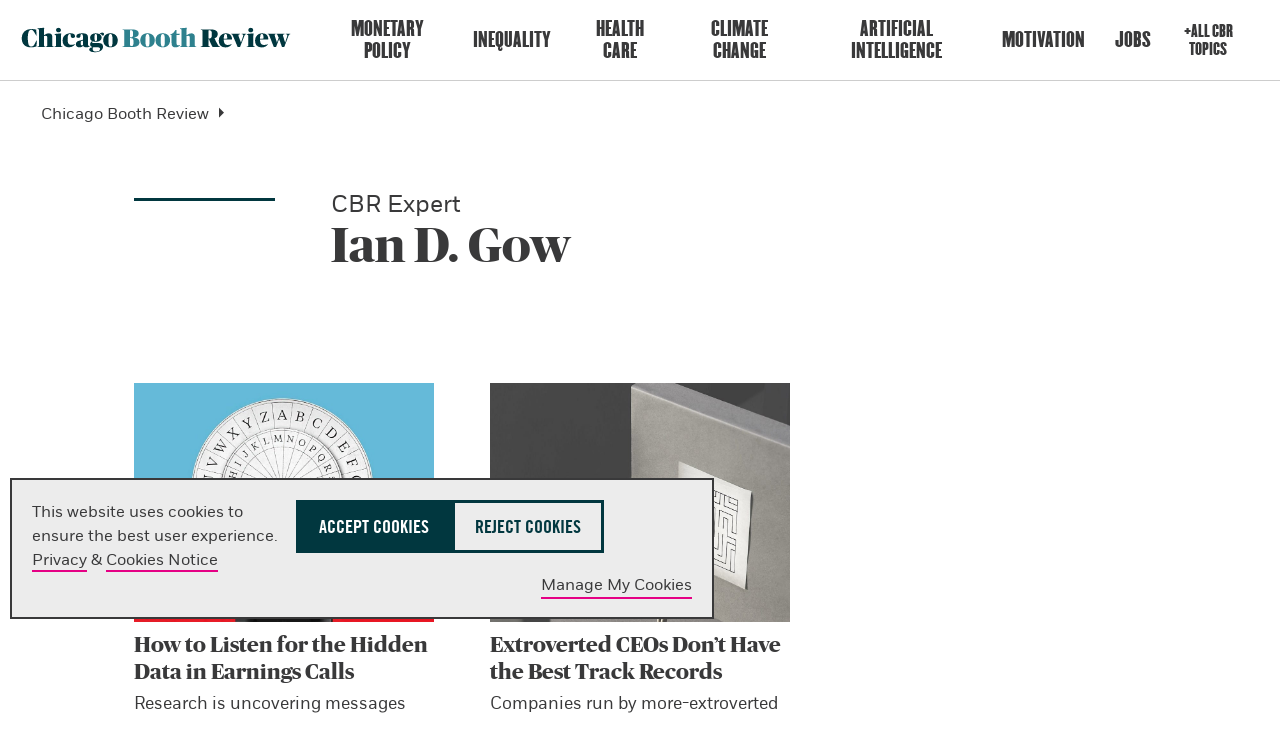

--- FILE ---
content_type: text/html; charset=utf-8
request_url: https://www.chicagobooth.edu/review/authors-experts/g/ian-d-gow
body_size: 13521
content:




<!DOCTYPE html>
<!--[if IE 9]><html lang="en" class="ie9 no-js"><![endif]-->
<!--[if !IE]><!-->
<html lang="en">
<!--<![endif]-->
<head>
    
    
    
    
<!--BEGIN MetaData-->
<title>Ian D. Gow | Chicago Booth Review</title>
<meta charset="utf-8">
<meta http-equiv="X-UA-Compatible" content="IE=edge">
<meta name="viewport" content="width=device-width, initial-scale=1.0">
<meta name="description" content="Get research-driven insights from Ian D. Gow at Chicago Booth Review." />
<meta name="referrer" content="no-referrer-when-downgrade" />

<link rel="canonical" href="https://www.chicagobooth.edu/review/authors-experts/g/ian-d-gow"/>

<!--END MetaData-->


<!-- WB PODCAST-->

<!--BEGIN SocialMediaMetaData-->

    <meta name="twitter:site" content="" />
    <meta name="twitter:title" content="Ian D. Gow" />
    <meta name="twitter:card" content="summary_large_image" />
    <meta name="twitter:description" content="Get research-driven insights from Ian D. Gow at Chicago Booth Review." />
    <meta name="twitter:image" content="https://www.chicagobooth.edu/-/media/project/archive/chicago-booth-harper-center.jpg?w=1920&amp;h=800&amp;hash=E69C614DA26115038EEEC81F8D8B4070" />
<meta property="twitter:url" content="https://www.chicagobooth.edu/review/authors-experts/g/ian-d-gow"/>    <meta property="og:title" content="Ian D. Gow" />
    <meta property="og:site_name" content="The University of Chicago Booth School of Business" />
    <meta property="og:type" content="website" />
    <meta property="fb:profile_id" content="198892435401" />
    <meta property="og:image:type" content="image/jpeg" />
    <meta property="og:image:width" content="1200" />
    <meta property="og:image:height" content="628" />
    <meta property="og:image" content="https://www.chicagobooth.edu/-/media/project/archive/chicago-booth-harper-center.jpg?w=1920&amp;h=800&amp;hash=E69C614DA26115038EEEC81F8D8B4070" />
    <meta property="og:description" content="Get research-driven insights from Ian D. Gow at Chicago Booth Review." />
<meta property="og:url" content="https://www.chicagobooth.edu/review/authors-experts/g/ian-d-gow"/><!--END SocialMediaMetaData-->



        <link rel="icon" href="/cbr_favicon.png" type="image/png" />
            <link rel="stylesheet" type="text/css" href="/assets/chicagobooth/css/css-bundle.min.css?v=2">
        <!-- END CSS FILES -->
                <style>
            li.search {
                display: none;
            }
        </style>
            <!--Tracking Header-->
        <!--Alphix Tag - Alphix Solutions-->
        <script async src="https://fml-x.com/load/3b89217c-d9e3-4448-8b71-3cb7b4e11a77"></script>











</head>
<body class="author-detail  white-header" data-template="Author Detail Page">
    <span date-info=""></span>
    <!--JAVASCRIPT FILES -->
    <script src="https://code.jquery.com/jquery-3.7.1.min.js"></script>
    <script src="https://code.jquery.com/ui/1.13.0/jquery-ui.min.js"></script>
    <script async src="https://cdn.jsdelivr.net/npm/bootstrap@5.3.3/dist/js/bootstrap.bundle.min.js"></script>
    <script src="/Assets/ChicagoBooth/js/headroom.js"></script>
    <script src="/Assets/ChicagoBooth/js/jQuery.headroom.js"></script>
    <script src="https://cdn.datatables.net/2.1.6/js/dataTables.min.js"></script>
    <link rel="stylesheet" type="text/css"  href="/assets/chicagobooth/css/custom/cbr.css" >
<link rel="stylesheet" type="text/css"  href="/assets/chicagobooth/css/custom/booth-styles.min.css" >
<style>
#coveod32e21fb .coveo-main-section .coveo-search-section,
#coveod32e21fb .coveo-main-section .coveo-results-header {
display: none !important;
}
</style>
    <!-- END JAVASCRIPT FILES -->


    <div id="cookie-consent-banner" role="banner" class="light-gray" aria-live="polite">
        <div class="cookie-container">
            <div class="banner-info">
                <p>
                    <span>
                        This website uses cookies to ensure the best user experience.<br />
                        <a href="https://www.chicagobooth.edu/privacy-notice">Privacy</a> & <a href="https://www.chicagobooth.edu/privacy-notice/cookie-notice">Cookies Notice</a>
                    </span>
                    <span class="action-buttons">
                        <button class="btn btn-lg btn-maroon accept-cookies"
                                tabindex="0"
                                aria-label="Accept Cookies">
                            Accept Cookies
                        </button>
                        <button class="btn btn-lg btn-white reject-cookies"
                                tabindex="0"
                                aria-label="Reject Cookies">
                            Reject Cookies
                        </button>
                        <span class="options">
                            <button class="toggle-modal button-link"
                                    data-target="#cookieModal"
                                    aria-label="Manage My Cookies" tabindex="0">
                                Manage My Cookies
                            </button>
                        </span>
                    </span>
                </p>
            </div>
        </div>
    </div>
    <!-- Modal -->
    <div class="modal" id="cookieModal" aria-labelledby="cookieModalTitle" aria-modal="true" tabindex="-1">
        <div class="modal-dialog" role="document">
            <div class="modal-content">
                <div class="modal-header">
                    <button aria-label="Close Modal" tabindex="0" class="close toggle-modal" data-target="#cookieModal"><span class="sr-only">Close</span></button>
                    <h2 class="modal-title">Manage Cookie Preferences</h2>
                    <button aria-label="Accept All Cookies" data-target="#cookieModal" class="btn-lg btn btn-maroon accept-cookies toggle-modal">Accept All Cookies</button>
                    <button aria-label="Reject All Cookies" data-target="#cookieModal" class="btn-lg btn btn-white reject-cookies toggle-modal">Reject All Cookies</button>
                </div>
                <div class="modal-body">
                    <table class="fullwidth cookie-table" aria-label="Cookie Preferences Table">
                        <tr>
                            <td>
                                <span class="TGcondensedbold">NECESSARY COOKIES</span><br />
                                These cookies are essential to enable the services to provide the requested feature, such as remembering you have logged in.
                            </td>
                            <td>ALWAYS ACTIVE</td>
                        </tr>
                        <tr>
                            <td>&nbsp;</td>
                            <td>
                                Reject | Accept
                            </td>
                        </tr>

                        <tr>
                            <td>
                                <span class="TGcondensedbold">PERFORMANCE AND ANALYTIC COOKIES</span><br />
                                These cookies are used to collect information on how users interact with Chicago Booth websites allowing us to improve the user experience and optimize our site where needed based on these interactions. All information these cookies collect is aggregated and therefore anonymous.
                            </td>
                            <td>
                                <div>
                                    <label class="switch" for="perfCook" aria-label="Performance Cookies Toggle">
                                        <input id="perfCook" type="checkbox">
                                        <span class="switch-slider"></span>
                                    </label>
                                </div>
                            </td>
                        </tr>
                        <tr>
                            <td>
                                <span class="TGcondensedbold">FUNCTIONAL COOKIES</span><br />
                                These cookies enable the website to provide enhanced functionality and personalization. They may be set by third-party providers whose services we have added to our pages or by us.
                            </td>
                            <td>
                                <div>
                                    <label class="switch" for="funcCook" aria-label="Functional Cookies Toggle">
                                        <input id="funcCook" type="checkbox">
                                        <span class="switch-slider"></span>
                                    </label>
                                </div>
                            </td>
                        </tr>
                        <tr>
                            <td>
                                <span class="TGcondensedbold">TARGETING OR ADVERTISING COOKIES</span><br />
                                These cookies collect information about your browsing habits to make advertising relevant to you and your interests. The cookies will remember the website you have visited, and this information is shared with other parties such as advertising technology service providers and advertisers.
                            </td>
                            <td>
                                <div>
                                    <label class="switch" for="targCook" aria-label="Targeting Cookies Toggle">
                                        <input id="targCook" type="checkbox">
                                        <span class="switch-slider"></span>
                                    </label>
                                </div>
                            </td>
                        </tr>
                        <tr>
                            <td>
                                <span class="TGcondensedbold">SOCIAL MEDIA COOKIES</span><br />
                                These cookies are used when you share information using a social media sharing button or “like” button on our websites, or you link your account or engage with our content on or through a social media site. The social network will record that you have done this. This information may be linked to targeting/advertising activities.
                            </td>
                            <td>
                                <div>
                                    <label class="switch" for="socCook" aria-label="Social Media Cookies Toggle">
                                        <input id="socCook" type="checkbox">
                                        <span class="switch-slider"></span>
                                    </label>
                                </div>
                            </td>
                        </tr>
                    </table>

                </div>
                <div class="modal-footer">
                    <p>
                        <button aria-label="Confirm Cookie Selections" class="btn btn-maroon btn-lg toggle-modal confirm-cookies" data-target="#cookieModal">Confirm My Selections</button>
                    </p>
                </div>
            </div>
        </div>
    </div>
    <!-- END MODAL-->


    <div class="alert-container">
        <!--BEGIN Body Copy-->

<!--END Alert Banner-->



        <div class="ribbon"></div>
    </div>
    <div id="hamburger" class="disappear" tabindex="0">
        <div id="hamburger-innercontainer">
            <span></span>
            <span></span>
            <span></span>
        </div>
    </div>
    <header id="header">
        <div class="header-content">
            <!--BEGIN Header-->


<a href="#maincontent" class="sr-only">Skip to main content</a>
<div class="wrap-container">
    <div class="container">
        <!-- DESKTOP ONLY NAV -->
        <div class="logo-container">
<a href="https://www.chicagobooth.edu/review" class="logo" title="Chicago Booth Review Home" >            <span>The University of Chicago Booth School of Business</span>
</a>                    </div>
        <nav class="desktop check-active-state">
            <!-- THIS WILL BE THE MAIN CORE NAV -->
                <ul class="nav-left">
                                <li>
                                    <a href="https://www.chicagobooth.edu/review/monetary-policy" title="Monetary Policy" >Monetary Policy</a>
                                </li>
                                <li>
                                    <a href="https://www.chicagobooth.edu/review/inequality" title="Inequality" >Inequality</a>
                                </li>
                                <li>
                                    <a href="https://www.chicagobooth.edu/review/health-care" title="Health Care" >Health Care</a>
                                </li>
                                <li>
                                    <a href="https://www.chicagobooth.edu/review/climate-change" title="Climate Change" >Climate Change</a>
                                </li>
                                <li>
                                    <a href="https://www.chicagobooth.edu/review/artificial-intelligence" title="Artificial Intelligence" >Artificial Intelligence</a>
                                </li>
                                <li>
                                    <a href="https://www.chicagobooth.edu/review/motivation" title="Motivation" >Motivation</a>
                                </li>
                                <li>
                                    <a href="https://www.chicagobooth.edu/review/jobs" title="Jobs" >Jobs</a>
                                </li>
            </ul>
            <!-- END CORE NAV -->
            <!-- THIS WILL BE SECONDARY NAV ITEMS -->
            <ul class="nav-right">
                <li><a href="https://www.chicagobooth.edu/review/topics" title="+All CBR Topics" >+All CBR Topics</a></li>
                                <li class="search" tabindex="0"></li>
                            </ul>
            <!-- END SECONDARY NAV -->
        </nav>
        <!-- END DESKTOP ONLY NAV -->
        <!-- USED FOR TOGGLE MENU ON MOBILE -->

        <span class="target"></span>
        <span class="targetHover" id="maincontent"></span>
        <!-- END TOGGLE MENU ON MOBILE -->
    </div>
</div>
<!--END Header-->
<!--BEGIN Breadcrumbs Desktop-->
<!-- dropdown-parent active-->
<div class="breadcrumb desktop">
    <div class="sub-nav check-active-state" style="display: block;">
        <div class="horizontal-scroll">
            <!--<a href="https://www.chicagobooth.edu/" title="Home" >Home</a>-->



                    <div class="dropdown">
<a href="https://www.chicagobooth.edu/review" class="dropdown-parent toggle-arrow-div" title="Chicago Booth Review" >Chicago Booth Review</a>
                            <ul class="dropdown-menu">
                                    <li><a href="https://www.chicagobooth.edu/review/monetary-policy" title="Monetary Policy" >Monetary Policy</a></li>
                                    <li><a href="https://www.chicagobooth.edu/review/inequality" title="Inequality" >Inequality</a></li>
                                    <li><a href="https://www.chicagobooth.edu/review/health-care" title="Health Care" >Health Care</a></li>
                                    <li><a href="https://www.chicagobooth.edu/review/climate-change" title="Climate Change" >Climate Change</a></li>
                                    <li><a href="https://www.chicagobooth.edu/review/artificial-intelligence" title="Artificial Intelligence" >Artificial Intelligence</a></li>
                                    <li><a href="https://www.chicagobooth.edu/review/motivation" title="Motivation" >Motivation</a></li>
                                    <li><a href="https://www.chicagobooth.edu/review/jobs" title="Jobs" >Jobs</a></li>
                                    <li><a href="https://www.chicagobooth.edu/review/topics" title="All Chicago Booth Review Topics" >All Chicago Booth Review Topics</a></li>

                            </ul>

                    </div>
        </div>
    </div>
</div>
<!--END Breadcrumbs Desktop-->
<!--BEGIN Breadcrumbs Mobile-->
<div class="breadcrumb mobile">
    <div class="sub-nav check-active-state">
        <div class="horizontal-scroll scroller">
            
<a href="https://www.chicagobooth.edu/review" title="Chicago Booth Review" >Chicago Booth Review</a>            

            
                    <div class="dropdown">
                        <ul class="dropdown-menu">
                                    <li><a href="https://www.chicagobooth.edu/review/monetary-policy" title="Monetary Policy" >Monetary Policy</a></li>
                                    <li><a href="https://www.chicagobooth.edu/review/inequality" title="Inequality" >Inequality</a></li>
                                    <li><a href="https://www.chicagobooth.edu/review/health-care" title="Health Care" >Health Care</a></li>
                                    <li><a href="https://www.chicagobooth.edu/review/climate-change" title="Climate Change" >Climate Change</a></li>
                                    <li><a href="https://www.chicagobooth.edu/review/artificial-intelligence" title="Artificial Intelligence" >Artificial Intelligence</a></li>
                                    <li><a href="https://www.chicagobooth.edu/review/motivation" title="Motivation" >Motivation</a></li>
                                    <li><a href="https://www.chicagobooth.edu/review/jobs" title="Jobs" >Jobs</a></li>
                                    <li><a href="https://www.chicagobooth.edu/review/topics" title="All Chicago Booth Review Topics" >All Chicago Booth Review Topics</a></li>
                        </ul>
                    </div>
        </div>
    </div>
</div>
<!--END Breadcrumbs Mobile-->
        </div>
    </header>
    <div id="back-to-top">
        <a class="back-to-top" title="Back to the Top">
            <span></span>
        </a>
    </div>
    <main class="container">
        <!--BEGIN Main Column 1-->
<!--BEGIN Author Detail-->

    <section class="component pageTitle body-copy-module no-padding-bottom  optional-h1-div">
        <div class="section-container bodyCopy-container">
            <span class="visual-element"></span>
            <div class="body-copy">
                <h1>
                        <span class="optional-h1">CBR Expert</span>
                    Ian D. Gow
                </h1>
            </div>
        </div>
    </section>
<!--END Author Detail-->
<!--BEGIN Author Articles-->

<section class="component">
    <div class="">

    
    
    <div id="coveo3f8d09f3"
            class="CoveoSearchInterface swiss-container coveo-swiss-container swiss-row-three img-top swiss-column show-preview-icon"
                    data-enable-history='true'
            data-prebind-maximum-age='currentMaximumAge'
            data-pipeline='storyhub'
>
        <div class="coveo-search-interface-mandatory-section">
            <div class="coveo-search-interface-mandatory-components">
                <div class="CoveoValidateAnalyticsIncluded" data-component-name="Search Interface"></div>
                <div class="CoveoForSitecoreExpressions"></div>
                <div class="CoveoForSitecoreBindWithUserContext"></div>
                <div class="CoveoForSitecoreSyntax"></div>
                <div class="CoveoTriggers"></div>
                <div class="CoveoHiddenQuery"></div>
                <div>
    
    

        <div class="CoveoForSitecoreRankingExpression"
                                         data-sc-ranking-scope-node='{&quot;rankingExpressions&quot; : [],&quot;rankingFunctions&quot; : [],&quot;textualRankingExpressions&quot; : []}'
>
        </div>
</div>
                <div>
    
    

    <div class="CoveoForSitecoreLocalExpression"
                    data-sc-filter-on-sitecore-context-database='true'
            data-sc-filter-on-current-language='true'
            data-sc-filter-on-latest-version='true'
>
    </div>
</div>

                <div>
    
    

        <div class="CoveoForSitecoreFilterExpression"
                                         data-sc-filter-scope-node='{&quot;advanced&quot; : {&quot;type&quot; : &quot;not&quot; , &quot;operand&quot; : {&quot;type&quot; : &quot;field&quot; , &quot;fieldName&quot; : &quot;_template&quot; , &quot;operator&quot; : {&quot;name&quot; : &quot;==&quot; , &quot;value&quot; : 1},&quot;fieldValueType&quot; : {&quot;name&quot; : &quot;string&quot; , &quot;value&quot; : 3},&quot;fieldValues&quot; : [&quot;ADB6CA4F03EF4F47B9AC9CE2BA53FF97&quot; , &quot;FE5DD82648C6436DB87A7C4210C7413B&quot;]}}}'
>
        </div>
</div>
                <div>
    
    

</div>
                
<div>
    

</div>
            </div>
        </div>
        
<div>

    <div class="coveo-main-section">
        <div class='coveo-search-section'>
            
            
            <div class='coveo-hide-until-settings-added'>
                
            </div>
        </div>
        <div class="CoveoResultsPerPage"
             data-initial-choice='9'
         data-choices-displayed='9'
>

    
    
</div>



        <div class="coveo-header">
            <!--BEGIN Query Filter Author Articles-->

<div class="CoveoForSitecoreFilterExpression" data-sc-advanced-filter='(@Author="1e930ad1097546f09cd053d29b72bb91") OR (@ez120xperts="1e930ad1097546f09cd053d29b72bb91")'></div>

<!--END Query Filter Author Articles-->

    <div class="CoveoForSitecoreAnalytics"
        >
    </div>
<div>
    

        <div class="CoveoAnalytics"
                            data-prebind-endpoint='coveoForSitecoreAnalyticsEndpoint'
                data-prebind-anonymous='isAnonymous'
                data-prebind-search-hub='currentPageName'
                data-search-hub='Story Hub'
                data-prebind-send-to-cloud='analyticsEnabled'
>
        </div>
</div>
        </div>
        <div class="coveo-facet-column">
            
        </div>
        <div class="coveo-results-column">
            <div class="coveo-tab-section coveo-placeholder-fix">
                
            </div>
            <div class="coveo-results-header">
                <div class="coveo-summary-section">
                    
                </div>
                <div class="coveo-result-layout-section">
                    
                </div>
                <div class="coveo-sort-section">
                    

<div class="coveo-sort-container">
        <span id="coveode850149"
              class="CoveoSort"
                            data-caption='Most Recent'
                data-prebind-sort-criteria='sortCriteriaResolver'
                data-sort-criteria='{&quot;field&quot;:&quot;ArticleDate&quot;,&quot;type&quot;:&quot;Field&quot;,&quot;direction&quot;:&quot;Descending&quot;}'
                data-sc-enable-both-sort-directions='false'
>
        </span>
</div>
                </div>
            </div>
            

<div>
        <div id="coveo20ade907"
            class="CoveoResultList"
                            data-layout='card'
                data-enable-infinite-scroll='false'
                data-wait-animation='fade'
                data-auto-select-fields-to-include='false'
>
            

    <div>
        <script id="coveoa98a58a5"
                class="result-template"
                type="text/x-underscore-template"
               >
            <!-- If you get an "Unexpected Token <" issue on this line with SXA, refer to: https://docs.coveo.com/en/2098/ -->
            <article class="<%= coveoFieldValue("storyhubmediatype").toLowerCase() %> media">
    <a class="CoveoResultLink swiss-img" href="<%= clickUri %>" title="<%= coveoFieldValue('Teaser Title') %>">
        <img class="lozad" width="940" height="749"
            srcset="<%= coveoFieldValue('StoryHubThumbnail600') %> .5x, <%= coveoFieldValue('StoryHubThumbnail940') %> 1x"
            src="<%= coveoFieldValue('StoryHubThumbnail940') %>"
            alt="<%= coveoFieldValue('Teaser Title') %>" />
    </a>
    <div class="copy">
        <h2>
            <a class="CoveoResultLink" href="<%= clickUri %>">
                <%= coveoFieldValue("Teaser Title") %>
            </a>
        </h2>
        <!--<div>Posted on <%= Globalize.format(Coveo.DateUtils.convertFromJsonDateIfNeeded(raw.articledate), 'MMM d, yyyy') %></div>-->
        <div class="swiss-text">
            <%= coveoFieldValue("teaser") %>
            <a class="icon CoveoResultLink" href="<%= clickUri %>">
                <span class="sr-only"><%= coveoFieldValue("Teaser Title") %></span>
            </a>
            <!--<a class='CoveoResultLink'>Read More</a>-->
        </div>
        <ul class="details">
            <li><a href="<%= coveoFieldValue('StoryHubFirstTagUrl') %>"><%= coveoFieldValue("StoryHubFirstTag") %></a></li>
        </ul>
    </div>
</article>        </script>
    </div>

        </div>
</div>
            <div class="CoveoLogo"></div>
            
        </div>
        
    </div>
</div>
    </div>
    <div>
<script type="text/javascript">
    document.addEventListener("CoveoSearchEndpointInitialized", function() {
        
        setTimeout(function() {
            var searchInterface = document.getElementById("coveo3f8d09f3");
                 if (typeof(CoveoForSitecore) !== "undefined") {
                     CoveoForSitecore.initSearchInterface(searchInterface);
                 }
        }, 0);
    });
</script>    </div>
</div>
    <div class="section-container">
        <div class="loadmore w-100"><a href="#" onclick="loadMore();return false;" class="btn btn-maroon btn-loadmore" title="Show More Stories">Show More Stories</a></div>
    </div>
</section>
<script>

    function loadMore() {
        var resultList = document.querySelector('.CoveoResultList');
        Coveo.get(resultList).displayMoreResults(9);
    }

    $(document).ready(function () {
        Coveo.$('.CoveoSearchInterface').on('preprocessResults', function (e, args) {
            if (args.results.totalCount > (args.query.firstResult + args.query.numberOfResults)) {
                Coveo.$('.btn-loadmore').show().css("display","block");
            } else {
                Coveo.$('.btn-loadmore').hide();
            }
        });
    });

</script>
<!--END Author Articles-->
<!--END Main Column 1-->
    </main>
    <!--BEGIN Footer-->
<footer>
    <section class="component" data-moduleName="footer-module">
        <div class="section-container">
            <div class="logo-container">
<a href="https://www.chicagobooth.edu/review" class="logo" >                    <span>The University of Chicago Booth School of Business</span>
</a>            </div>
            <div class="footerlinks-container">
                    <div class="row">
                            <h2 class="h5">Explore CBR</h2>
                        <div class="footer-links">
                                <ul>
                                        <li><a href="https://www.chicagobooth.edu/review/topics" title="+ All CBR Stories" >+ All CBR Topics</a></li>
                                        <li><a href="https://www.chicagobooth.edu/review/about" title="About" >About Us</a></li>
                                        <li><a href="https://www.chicagobooth.edu/review/all-issues" title="All Issues" >All Issues</a></li>
                                        <li><a href="https://www.chicagobooth.edu/review/contact-us" title="Contact Us" >Contact Us</a></li>
                                        <li><a href="https://www.chicagobooth.edu/" title="Chicago Booth" >Chicago Booth</a></li>
                                        <li><a href="https://www.chicagobooth.edu/privacy-notice" title="Privacy Notice" >Privacy Notice</a></li>
                                        <li><a href="https://accessibility.uchicago.edu" target="_blank" title="University’s Digital Accessibility Standards" >Accessibility</a></li>
                                </ul>
                                                                                </div>
                    </div>
                                                                                    <div class="row">
                            <h2 class="h5">Follow</h2>
                                                    <ul class="social">
                                    <li>
<a href="https://www.facebook.com/chicagoboothrev" class="icon external" target="_blank" title="Follow Us on Facebook" ><img src="/-/media/project/archive/assets/facebook.svg?h=40&amp;w=40&amp;la=en&amp;hash=DBF2C0CBC8DC299207C547DED501F735" alt="facebook" /></a>                                    </li>
                                    <li>
<a href="https://twitter.com/chicagoboothrev" class="icon external" target="_blank" title="Follow Us on Twitter" ><img src="/-/media/project/archive/assets/twitter.svg?h=40&amp;w=40&amp;la=en&amp;hash=D630E60A0A674277D54A0390390BE13D" alt="Twitter" /></a>                                    </li>
                                    <li>
<a href="https://www.youtube.com/user/BoothThinking" class="icon external" target="_blank" title="Follow Us on YouTube" ><img src="/-/media/project/archive/assets/youtube.svg?h=40&amp;w=40&amp;la=en&amp;hash=9E6EFC46B49166023B0A190C6181C163" alt="Youtube" /></a>                                    </li>
                                    <li>
<a href="https://www.linkedin.com/company/chicago-booth-review" class="icon external" target="_blank" title="Follow Us on LinkedIn" ><img src="/-/media/project/archive/assets/linkedin.svg?h=40&amp;w=40&amp;la=en&amp;hash=A9AA7986BFBA7A0F37C93A7EE1BE0F81" alt="Linkedin" /></a>                                    </li>
                            </ul>
                    </div>
                                    <div class="row address">
                        <p>
<span class=" TGcondensedbold">Chicago Booth Review</span><br />
Research driven insights on business, policy, and markets.
</p>
                    </div>
                <div class="row">
                    <br>
                    <p>© 2004-2025 Chicago Booth Review</p>
                </div>
            </div>
        </div>
    </section>
</footer>


<link rel="stylesheet" href="/assets/chicagobooth/css/coveo.css" />
<script class="coveo-script" type="text/javascript" src='https://static.cloud.coveo.com/searchui/v2.10116/js/CoveoJsSearch.Lazy.min.js'></script>
<script class="coveo-for-sitecore-script" type="text/javascript" src='https://static.cloud.coveo.com/coveoforsitecore/ui/v0.64.7/js/CoveoForSitecore.Lazy.min.js'></script>
<script type="text/javascript" src="https://static.cloud.coveo.com/searchui/v2.10116/js/cultures/en.js"></script>

<div>


    
    
        <!-- Resources -->
        <div id="coveo3a949f41"
             class="CoveoForSitecoreContext"
               data-sc-should-have-analytics-component='true'
  data-sc-analytics-enabled='true'
  data-sc-current-language='en'
  data-prebind-sc-language-field-name='fieldTranslator'
  data-sc-language-field-name='_language'
  data-sc-labels='{&quot;Ascending&quot; : &quot;Ascending&quot; , &quot;Descending&quot; : &quot;Descending&quot; , &quot;Created&quot; : &quot;Created&quot; , &quot;Created By&quot; : &quot;Created by&quot; , &quot;Creation Time&quot; : &quot;Creation time.&quot; , &quot;Language&quot; : &quot;Language&quot; , &quot;Last Time Modified&quot; : &quot;Last time modified.&quot; , &quot;Template&quot; : &quot;Template&quot; , &quot;Uniform resource identifier&quot; : &quot;URI&quot; , &quot;Updated By&quot; : &quot;Updated by&quot; , &quot;If the problem persists contact the administrator.&quot; : &quot;If the problem persists contact the administrator.&quot; , &quot;Search is currently unavailable&quot; : &quot;Oops! Something went wrong on the server.&quot;}'
  data-sc-maximum-age='900000'
  data-sc-page-name='Hannah Shell'
  data-sc-page-name-full-path='/sitecore/content/Chicago Booth/Home/Review/Authors Experts/S/Hannah Shell'
  data-sc-index-source-name='Coveo_web_index - prod-v2'
  data-sc-is-in-experience-editor='false'
  data-sc-is-user-anonymous='true'
  data-sc-item-uri='sitecore://web/{9D5A3644-039D-4FBC-AEAF-402493D1A5AD}?lang=en&amp;ver=1'
  data-sc-item-id='9d5a3644-039d-4fbc-aeaf-402493d1a5ad'
  data-prebind-sc-latest-version-field-name='fieldTranslator'
  data-sc-latest-version-field-name='_latestversion'
  data-sc-rest-endpoint-uri='/coveo/rest'
  data-sc-analytics-endpoint-uri='/coveo/rest/ua'
  data-sc-site-name='public'
  data-sc-field-prefix='f'
  data-sc-field-suffix='9473'
  data-sc-prefer-source-specific-fields='false'
  data-sc-external-fields='[{&quot;fieldName&quot;:&quot;permanentid&quot;,&quot;shouldEscape&quot;:false}]'
  data-sc-source-specific-fields='[{&quot;fieldName&quot;:&quot;attachmentparentid&quot;},{&quot;fieldName&quot;:&quot;clickableuri&quot;},{&quot;fieldName&quot;:&quot;collection&quot;},{&quot;fieldName&quot;:&quot;concepts&quot;},{&quot;fieldName&quot;:&quot;date&quot;},{&quot;fieldName&quot;:&quot;filetype&quot;},{&quot;fieldName&quot;:&quot;indexeddate&quot;},{&quot;fieldName&quot;:&quot;isattachment&quot;},{&quot;fieldName&quot;:&quot;language&quot;},{&quot;fieldName&quot;:&quot;printableuri&quot;},{&quot;fieldName&quot;:&quot;rowid&quot;},{&quot;fieldName&quot;:&quot;size&quot;},{&quot;fieldName&quot;:&quot;source&quot;},{&quot;fieldName&quot;:&quot;title&quot;},{&quot;fieldName&quot;:&quot;topparent&quot;},{&quot;fieldName&quot;:&quot;topparentid&quot;},{&quot;fieldName&quot;:&quot;transactionid&quot;},{&quot;fieldName&quot;:&quot;uri&quot;},{&quot;fieldName&quot;:&quot;urihash&quot;}]'
>
        </div>
        <script type="text/javascript">
        var endpointConfiguration = {
            itemUri: "sitecore://web/{9D5A3644-039D-4FBC-AEAF-402493D1A5AD}?lang=en&amp;ver=1",
            siteName: "public",
            restEndpointUri: "/coveo/rest"
        };
        if (typeof (CoveoForSitecore) !== "undefined") {
            CoveoForSitecore.SearchEndpoint.configureSitecoreEndpoint(endpointConfiguration);
            CoveoForSitecore.version = "5.0.1368.1";
            var context = document.getElementById("coveo3a949f41");
            if (!!context) {
                CoveoForSitecore.Context.configureContext(context);
            }
        }
        </script>
</div>

<script type="text/javascript" src="/Coveo/Hive/js/CoveoForSitecoreUserContext.js"></script>




<script>
    if (!!window.CoveoForSitecoreUserContext) {
        CoveoForSitecoreUserContext.handler.initializeContext({"device":"Default","isAnonymous":"true"});
    }
</script>
<!-- Page View test comment -->


<!--END Footer-->

    <!-- SEARCH -->
    <div class="search-overlay desktop-search">
        <div class="search-overlay-container">
            <label class="visual-hide">Search</label>
            <!-- SEARCH OVERWRITE -->
            



<script>
    document.addEventListener("CoveoSearchEndpointInitialized", function() {
        var searchboxElement = document.getElementById("_main-global-search-box");
        searchboxElement.addEventListener("CoveoComponentInitialized", function() {
            CoveoForSitecore.initSearchboxIfStandalone(searchboxElement, "https://www.chicagobooth.edu/search");
        });
    })
</script><div id="_main-global-search-box_container" class="coveo-for-sitecore-search-box-container"
       data-prebind-maximum-age='currentMaximumAge'
>
    <div id="_main-global-search-box"
         class="CoveoSearchbox"
           data-enable-omnibox='true'
  data-enable-query-extension-addon='true'
  data-enable-query-suggest-addon='true'
  data-prebind-maximum-age='currentMaximumAge'
  data-clear-filters-on-new-query='false'
>
        
        
<script type="text/javascript">
    document.addEventListener("CoveoSearchEndpointInitialized", function() {
        var componentId = "_main-global-search-box";
        var componentElement = document.getElementById(componentId);

        function showError(error) {
                console.error(error);
        }

        function areCoveoResourcesIncluded() {
            return typeof (Coveo) !== "undefined";
        }

        if (areCoveoResourcesIncluded()) {
            var event = document.createEvent("CustomEvent");
            event.initEvent("CoveoComponentInitialized", false, true);
            
            setTimeout(function() {
                componentElement.dispatchEvent(event);
            }, 0);
        } else {
            componentElement.classList.add("invalid");
            showError("The Coveo Resources component must be included in this page.");
        }
    });
</script>
        <div class="CoveoForSitecoreBindWithUserContext"></div>
        <div class="CoveoForSitecoreExpressions"></div>
        <div class="CoveoForSitecoreConfigureSearchHub" data-sc-search-hub="Chicago Booth Search"></div>
    </div>
    
    <!-- Added per Coveo Support case 00123628 to ensure action history is populated correctly for coveo recommendations -->
    <div class="CoveoAnalytics" data-search-hub="Chicago Booth Search"></div>
</div>

            <!-- END SEARCH OVERWRITE -->
        </div>
    </div>
    <!-- END SEARCH -->
    <!---MOBILE NAV-->
    <!--BEGIN MobileNAv-->
<nav id="nav-mobile" class="mobile check-active-state disappear">
    <div class="nav-container">
        <div class="logo-container">
<a href="https://www.chicagobooth.edu/review" class="logo" title="Chicago Booth Review Home" >                    <span>The University of Chicago Booth School of Business</span>
</a>        </div>
            <div class="search-overlay">
                <div class="search-overlay-container">
                    <!-- MOBILE SEARCH OVERWRITE -->




<script>
    document.addEventListener("CoveoSearchEndpointInitialized", function() {
        var searchboxElement = document.getElementById("_main-global-search-box-mobile");
        searchboxElement.addEventListener("CoveoComponentInitialized", function() {
            CoveoForSitecore.initSearchboxIfStandalone(searchboxElement, "https://www.chicagobooth.edu/search");
        });
    })
</script><div id="_main-global-search-box-mobile_container" class="coveo-for-sitecore-search-box-container"
       data-prebind-maximum-age='currentMaximumAge'
>
    <div id="_main-global-search-box-mobile"
         class="CoveoSearchbox"
           data-enable-omnibox='true'
  data-prebind-maximum-age='currentMaximumAge'
  data-clear-filters-on-new-query='false'
>
        
        
<script type="text/javascript">
    document.addEventListener("CoveoSearchEndpointInitialized", function() {
        var componentId = "_main-global-search-box-mobile";
        var componentElement = document.getElementById(componentId);

        function showError(error) {
                console.error(error);
        }

        function areCoveoResourcesIncluded() {
            return typeof (Coveo) !== "undefined";
        }

        if (areCoveoResourcesIncluded()) {
            var event = document.createEvent("CustomEvent");
            event.initEvent("CoveoComponentInitialized", false, true);
            
            setTimeout(function() {
                componentElement.dispatchEvent(event);
            }, 0);
        } else {
            componentElement.classList.add("invalid");
            showError("The Coveo Resources component must be included in this page.");
        }
    });
</script>
        <div class="CoveoForSitecoreBindWithUserContext"></div>
        <div class="CoveoForSitecoreExpressions"></div>
        <div class="CoveoForSitecoreConfigureSearchHub" data-sc-search-hub="Chicago Booth Search"></div>
    </div>
    
    <!-- Added per Coveo Support case 00123628 to ensure action history is populated correctly for coveo recommendations -->
    <div class="CoveoAnalytics" data-search-hub="Chicago Booth Search"></div>
</div>
                    <!-- END MOBILE SEARCH OVERWRITE -->
                </div>
            </div>

        <ul class="nav-left menu-item">
                <li>
                    <a href="https://www.chicagobooth.edu/review/monetary-policy" title="Monetary Policy" >Monetary Policy</a>

                </li>
                <li>
                    <a href="https://www.chicagobooth.edu/review/inequality" title="Inequality" >Inequality</a>

                </li>
                <li>
                    <a href="https://www.chicagobooth.edu/review/health-care" title="Health Care" >Health Care</a>

                </li>
                <li>
                    <a href="https://www.chicagobooth.edu/review/climate-change" title="Climate Change" >Climate Change</a>

                </li>
                <li>
                    <a href="https://www.chicagobooth.edu/review/artificial-intelligence" title="Artificial Intelligence" >Artificial Intelligence</a>

                </li>
                <li>
                    <a href="https://www.chicagobooth.edu/review/motivation" title="Motivation" >Motivation</a>

                </li>
                <li>
                    <a href="https://www.chicagobooth.edu/review/jobs" title="Jobs" >Jobs</a>

                </li>
                <li>
                    <a href="https://www.chicagobooth.edu/review/topics" title="+All CBR Topics" >+All CBR Topics</a>

                </li>
        </ul>

    </div>
</nav>
<!--END MobileNav-->


    <!---End MOBILE NAV-->
        <script src="/assets/chicagobooth/js/js-bundle.js" defer></script>
    <script src="/assets/chicagobooth/js/lozad.min.js"></script>
    <script>
        $(document).ready(function () {

            var isIE = typeof document !== 'undefined' && document.documentMode;

            const observer = lozad(".lozad", {
                rootMargin: '10px 0px', // syntax similar to that of CSS Margin
                threshold: 0.1, // ratio of element convergence
            });

            // lazy loads elements with default selector as ".lozad"
            observer.observe();

            if ($(".persistent-module").length > 0) {
                var divAppText = $(".persistent-banner").text();
            }
            $(window).on("load", function () {
                if ($(".persistent-module").length > 0 && divAppText.includes("App")) {
                    $(".persistent-banner").addClass("show", "!important");
                    lockBanner();
                }
            });

            function lockBanner() {
                $(window).scroll(function () {
                    if ($(".persistent-module").length > 0 && divAppText.includes("App")) {
                        if ($(window).scrollTop() < 1) {
                            $(".persistent-banner").addClass("show", "!important");
                        }
                    }
                });
            }
        });
    </script>

    

    <script>
        document.addEventListener('DOMContentLoaded', function () {
            // Check if an element with a specific class or ID associated with your rendering exists
            if (document.querySelector('.quick-summary') || document.getElementById('quick-summary')) {
                // Load your script dynamically
                var script = document.createElement('script');
                script.src = '/assets/chicagobooth/js/quick_summary.js';
                document.head.appendChild(script);
            }
        });
    </script>

        
 
   <script>
       $(document).ready(function () {
           function o(o, e, c) { const t = new Date(); t.setTime(t.getTime() + 24 * c * 60 * 60 * 1e3); const n = "expires=" + t.toUTCString(); document.cookie = o + "=" + e + ";secure;" + n + ";path=/" }
           function e(o) { const e = o + "=", c = decodeURIComponent(document.cookie).split(";"); for (let o of c) if (((o = o.trim()), 0 === o.indexOf(e))) return o.substring(e.length); return "" }
           $(".accept-cookies").on("click", function () { o("CBCookieConsent", "accepted", 365); const e = { CBPerformance: "accept", CBFunction: "accept", CBTarget: "accept", CBSocial: "accept" }; for (let c in e) o(c, e[c], 365); $("#perfCook, #funcCook, #targCook, #socCook").prop("checked", !1), $("#cookie-consent-banner").removeClass("show"); location.reload(); }), $(".reject-cookies").on("click", function () { o("CBCookieConsent", "rejected", 365); const e = { CBPerformance: "reject", CBFunction: "reject", CBTarget: "reject", CBSocial: "reject" }; for (let c in e) o(c, e[c], 365); $("#perfCook, #funcCook, #targCook, #socCook").prop("checked", !0), $("#cookie-consent-banner").removeClass("show") }), $(".confirm-cookies").on("click", function () { const e = { CBPerformance: $("#perfCook").prop("checked") ? "reject" : "accept", CBFunction: $("#funcCook").prop("checked") ? "reject" : "accept", CBTarget: $("#targCook").prop("checked") ? "reject" : "accept", CBSocial: $("#socCook").prop("checked") ? "reject" : "accept", }; for (let c in e) o(c, e[c], 365); o("CBCookieConsent", "custom", 365), $("#cookie-consent-banner").removeClass("show"); location.reload(); }), (function () { e("CBCookieConsent"); const o = { CBPerformance: "#perfCook", CBFunction: "#funcCook", CBTarget: "#targCook", CBSocial: "#socCook", }; for (let c in o) { const t = e(c); $(o[c]).prop("checked", "reject" === t) } })(), (function () { const o = e("CBCookieConsent"), c = e("CBPerformance"), t = e("CBFunction"), n = e("CBTarget"), r = e("CBSocial"), i = e("AlertBoxCookie"), C = e("WhyBoothAwareness"), s = e("WhyBoothForm"); ("" != o && null != o) || document.getElementById("cookie-consent-banner").classList.add("show"), "" == c || null == c || "accept" == c ? $("#perfCook").prop("checked", !1) : $("#perfCook").prop("checked", !0), "" == t || null == t || "accept" == t ? $("#funcCook").prop("checked", !1) : $("#funcCook").prop("checked", !0), "" == n || null == n || "accept" == n ? $("#targCook").prop("checked", !1) : $("#targCook").prop("checked", !0), "" == r || null == r || "accept" == r ? $("#socCook").prop("checked", !1) : $("#socCook").prop("checked", !0), "" != i && $("#privacy-policy .alert-box:not(.form)").addClass("gdpr-style"), "" != C && $("#request-information-cta").css("display", "block"), "" != s && "false" != s && (window.whyBoothForm = !0) })(), ($.checkPersistentBanner = function () { $('.persistent-module a[href*="request-info"]').length > 0 && $(".persistent-module").hide() }), ($.checkWired = function () { $(".wired").hide() })
       })
</script>

<!-- FULL-TIME RFI Disable Form If Cookie Value is not null -->
<!-- PART-TIME RFI Disable Form If Cookie Value is not null -->
<!-- EMBA RFI Disable Form If Cookie Value is not null -->
<!-- CIVIC SCHOLARS RFI Disable Form If Cookie Value is not null -->

 <!-- For Tracking -->
<!--Begin Google Analytics Tracking Code-->
        <!-- CHOOSE TO LOAD BAIDU SCRIPT  -->
            <!--<script type="text/javascript">

                (function (d) {
                    (window.bd_cpro_rtid = window.bd_cpro_rtid || []).push({ id: "nW0kPj6z" });
                    var s = d.createElement("script"); s.type = "text/javascript"; s.async = true; s.src = location.protocol + "//cpro.baidu.com/cpro/ui/rt.js";
                    var s0 = d.getElementsByTagName("script")[0]; s0.parentNode.insertBefore(s, s0);
                })(document);

            </script> -->




</body>
</html>